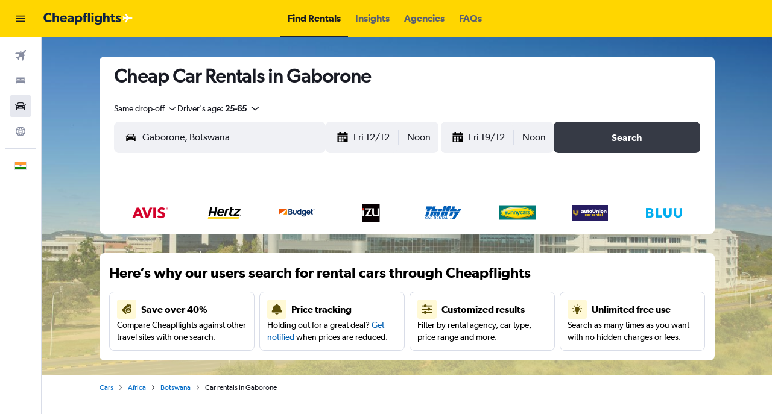

--- FILE ---
content_type: image/svg+xml
request_url: https://www.in.cheapflights.com/res/images/flags-svg/in.svg
body_size: 385
content:
<svg xmlns="http://www.w3.org/2000/svg"  viewBox="0 0 60 40"><path fill="#F93" d="M0 0h60v40H0z"/><path fill="#FFF" d="M0 13.3h60v13.3H0z"/><path fill="#128807" d="M0 26.7h60V40H0z"/><path fill="#008" d="M30 14.7c-3 0-5.3 2.4-5.3 5.3s2.4 5.3 5.3 5.3 5.3-2.4 5.3-5.3-2.3-5.3-5.3-5.3zm3 8.9c-.1-.1-.2-.1-.3 0-.1.1-.1.2 0 .3-.2.1-.4.3-.7.4 0-.1-.2-.2-.3-.1-.1 0-.2.2-.1.3-.2.1-.5.1-.7.2 0-.1-.1-.2-.3-.2-.1 0-.2.1-.2.3h-.8c0-.1-.1-.2-.2-.3-.1 0-.2.1-.3.2-.3 0-.5-.1-.7-.2 0-.1 0-.3-.1-.3s-.3 0-.3.1c-.2-.1-.4-.2-.7-.4.1-.1.1-.2 0-.3-.1-.1-.2-.1-.3 0-.2-.2-.4-.3-.5-.5.1-.1.1-.2 0-.3-.1-.1-.2-.1-.3 0-.1-.2-.3-.4-.4-.7.1 0 .2-.2.1-.3 0-.1-.2-.2-.3-.1-.1-.2-.1-.5-.2-.7.1 0 .2-.1.2-.3 0-.1-.1-.2-.3-.2v-.4-.4c.1 0 .2-.1.3-.2 0-.1-.1-.2-.2-.3 0-.3.1-.5.2-.7.1 0 .3 0 .3-.1s0-.3-.1-.3c.1-.2.2-.4.4-.7.1.1.2.1.3 0 .1-.1.1-.2 0-.3.2-.2.3-.4.5-.5.1.1.2.1.3 0 .1-.1.1-.2 0-.3.2-.1.4-.3.7-.4 0 .1.2.2.3.1.1 0 .2-.2.1-.3.2-.1.5-.1.7-.2 0 .1.1.2.3.2.1 0 .2-.1.2-.3h.8c0 .1.1.2.2.3.1 0 .2-.1.3-.2.3 0 .5.1.7.2 0 .1 0 .3.1.3s.3 0 .3-.1c.2.1.4.2.7.4-.1.1-.1.2 0 .3.1.1.2.1.3 0 .2.2.4.3.5.5-.1.1-.1.2 0 .3.1.1.2.1.3 0 .1.2.3.4.4.7-.1 0-.2.2-.1.3 0 .1.2.2.3.1.1.2.1.5.2.7-.1 0-.2.1-.2.3 0 .1.1.2.3.2v.8c-.1 0-.2.1-.3.2 0 .1.1.2.2.3 0 .3-.1.5-.2.7-.1 0-.3 0-.3.1s0 .3.1.3c-.1.2-.2.4-.4.7-.1-.1-.2-.1-.3 0-.1.1-.1.2 0 .3l-.5.5zm-2.2-3.1l-.1.1.7.6 1.9 2.1-2.1-1.9-.6-.7-.1.1.6.8 1.3 2.5-1.5-2.3-.4-.9s-.1 0-.1.1l.4.9.6 2.7-.9-2.7-.1-.9h-.1l.1.9-.4 2.8-.2-2.8.1-.9h-.1l-.1.9-.9 2.7.6-2.7.4-.9s-.1 0-.1-.1l-.4.9-1.6 2.2 1.3-2.5.6-.8-.1-.1-.6.7-2.1 1.9 1.9-2.1.7-.6-.1-.1-.8.6-2.5 1.3 2.3-1.5.9-.4s0-.1-.1-.1l-.9.4-2.7.6 2.7-.9.9-.1v-.1l-.9.1-2.9-.3 2.8-.2.9.1v-.1l-.9-.1-2.7-.9 2.7.6.9.4s0-.1.1-.1l-.9-.4-2.2-1.6 2.5 1.3.8.6.1-.1-.7-.6-1.9-2.1 2.1 1.9.6.7.1-.1-.6-.8-1.3-2.5 1.5 2.3.4.9s.1 0 .1-.1l-.4-.9-.6-2.7.9 2.7.1.9h.1l-.1-.9.2-2.8.2 2.8-.1.9h.1l.1-.9.9-2.7-.6 2.7-.4.9s.1 0 .1.1l.4-.9 1.5-2.3-1.3 2.5-.6.8.1.1.6-.7 2.1-1.9-1.9 2.1-.7.6.1.1.8-.6 2.5-1.3-2.3 1.5-.9.4s0 .1.1.1l.9-.4 2.7-.6-2.7.9-.9.1v.1l.9-.1 2.8.2-2.8.2-.7-.1v.1l.9.1 2.7.9-2.7-.6-.9-.4c0 .2 0 .3-.1.4l.9.3 2.3 1.5-2.5-1.3-.7-.5z"/></svg>